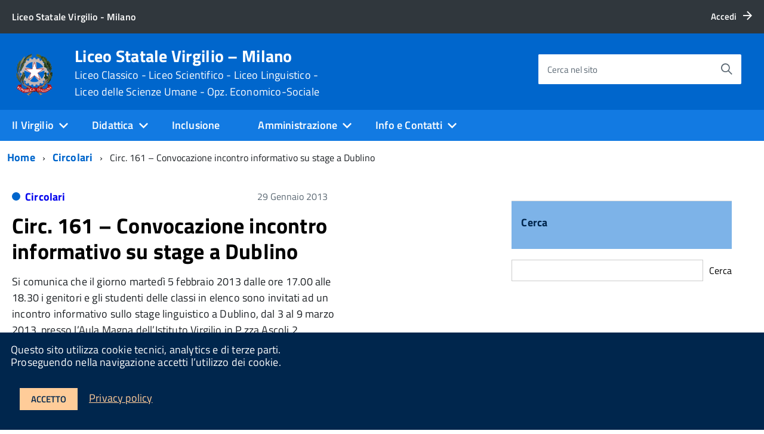

--- FILE ---
content_type: text/html; charset=UTF-8
request_url: https://www.liceovirgiliomilano.edu.it/circ-161-convocazione-incontro-informativo-su-stage-a-dublino/
body_size: 20240
content:
<!DOCTYPE html>
<!--[if IE 8]><html class="no-js ie89 ie8" lang="it"><![endif]-->
<!--[if IE 9]><html class="no-js ie89 ie9" lang="it"><![endif]-->
<!--[if (gte IE 9)|!(IE)]><!-->
<html class="no-js" lang="it">
<!--<![endif]-->

<head>
    <meta charset="utf-8">
    <meta http-equiv="x-ua-compatible" content="ie=edge">
    <meta name="viewport" content="width=device-width, initial-scale=1">

        <meta name="keywords" content="Liceo Virgilio, Liceo Classico, Liceo Scientifico, Liceo Linguistico, Liceo delle Scienze Umane,Liceo Economico-Sociale">
        
        <meta name="description" content="Liceo Virgilio, Liceo Classico, Liceo Scientifico, Liceo Linguistico, Liceo delle Scienze Umane,Liceo Economico-Sociale">
    
            <title>Liceo Statale Virgilio &#8211; Milano &raquo; Circ. 161 &#8211; Convocazione incontro informativo su stage a Dublino</title>
    
    <link media="all" rel="stylesheet" href="https://www.liceovirgiliomilano.edu.it/wp-content/themes/italiawp/webtoolkit/build.css">
    <link media="all" rel="stylesheet" href="https://www.liceovirgiliomilano.edu.it/wp-content/themes/italiawp/inc/magnific-popup/magnific-popup.css">
    <link rel="stylesheet" href="https://www.liceovirgiliomilano.edu.it/wp-content/themes/italiawp-child/style.css">
    <link media="all" rel="stylesheet" href="https://www.liceovirgiliomilano.edu.it/wp-content/themes/italiawp/inc/gutenberg.css">
    
        
    <link rel="icon" type="image/png" href="https://www.liceovirgiliomilano.edu.it/wp-content/uploads/2022/01/cropped-logo-rep-virgilio.png">

    <meta name='robots' content='max-image-preview:large' />
<link rel="alternate" title="oEmbed (JSON)" type="application/json+oembed" href="https://www.liceovirgiliomilano.edu.it/wp-json/oembed/1.0/embed?url=https%3A%2F%2Fwww.liceovirgiliomilano.edu.it%2Fcirc-161-convocazione-incontro-informativo-su-stage-a-dublino%2F" />
<link rel="alternate" title="oEmbed (XML)" type="text/xml+oembed" href="https://www.liceovirgiliomilano.edu.it/wp-json/oembed/1.0/embed?url=https%3A%2F%2Fwww.liceovirgiliomilano.edu.it%2Fcirc-161-convocazione-incontro-informativo-su-stage-a-dublino%2F&#038;format=xml" />
<style id='wp-img-auto-sizes-contain-inline-css' type='text/css'>
img:is([sizes=auto i],[sizes^="auto," i]){contain-intrinsic-size:3000px 1500px}
/*# sourceURL=wp-img-auto-sizes-contain-inline-css */
</style>
<style id='wp-emoji-styles-inline-css' type='text/css'>

	img.wp-smiley, img.emoji {
		display: inline !important;
		border: none !important;
		box-shadow: none !important;
		height: 1em !important;
		width: 1em !important;
		margin: 0 0.07em !important;
		vertical-align: -0.1em !important;
		background: none !important;
		padding: 0 !important;
	}
/*# sourceURL=wp-emoji-styles-inline-css */
</style>
<style id='wp-block-library-inline-css' type='text/css'>
:root{--wp-block-synced-color:#7a00df;--wp-block-synced-color--rgb:122,0,223;--wp-bound-block-color:var(--wp-block-synced-color);--wp-editor-canvas-background:#ddd;--wp-admin-theme-color:#007cba;--wp-admin-theme-color--rgb:0,124,186;--wp-admin-theme-color-darker-10:#006ba1;--wp-admin-theme-color-darker-10--rgb:0,107,160.5;--wp-admin-theme-color-darker-20:#005a87;--wp-admin-theme-color-darker-20--rgb:0,90,135;--wp-admin-border-width-focus:2px}@media (min-resolution:192dpi){:root{--wp-admin-border-width-focus:1.5px}}.wp-element-button{cursor:pointer}:root .has-very-light-gray-background-color{background-color:#eee}:root .has-very-dark-gray-background-color{background-color:#313131}:root .has-very-light-gray-color{color:#eee}:root .has-very-dark-gray-color{color:#313131}:root .has-vivid-green-cyan-to-vivid-cyan-blue-gradient-background{background:linear-gradient(135deg,#00d084,#0693e3)}:root .has-purple-crush-gradient-background{background:linear-gradient(135deg,#34e2e4,#4721fb 50%,#ab1dfe)}:root .has-hazy-dawn-gradient-background{background:linear-gradient(135deg,#faaca8,#dad0ec)}:root .has-subdued-olive-gradient-background{background:linear-gradient(135deg,#fafae1,#67a671)}:root .has-atomic-cream-gradient-background{background:linear-gradient(135deg,#fdd79a,#004a59)}:root .has-nightshade-gradient-background{background:linear-gradient(135deg,#330968,#31cdcf)}:root .has-midnight-gradient-background{background:linear-gradient(135deg,#020381,#2874fc)}:root{--wp--preset--font-size--normal:16px;--wp--preset--font-size--huge:42px}.has-regular-font-size{font-size:1em}.has-larger-font-size{font-size:2.625em}.has-normal-font-size{font-size:var(--wp--preset--font-size--normal)}.has-huge-font-size{font-size:var(--wp--preset--font-size--huge)}.has-text-align-center{text-align:center}.has-text-align-left{text-align:left}.has-text-align-right{text-align:right}.has-fit-text{white-space:nowrap!important}#end-resizable-editor-section{display:none}.aligncenter{clear:both}.items-justified-left{justify-content:flex-start}.items-justified-center{justify-content:center}.items-justified-right{justify-content:flex-end}.items-justified-space-between{justify-content:space-between}.screen-reader-text{border:0;clip-path:inset(50%);height:1px;margin:-1px;overflow:hidden;padding:0;position:absolute;width:1px;word-wrap:normal!important}.screen-reader-text:focus{background-color:#ddd;clip-path:none;color:#444;display:block;font-size:1em;height:auto;left:5px;line-height:normal;padding:15px 23px 14px;text-decoration:none;top:5px;width:auto;z-index:100000}html :where(.has-border-color){border-style:solid}html :where([style*=border-top-color]){border-top-style:solid}html :where([style*=border-right-color]){border-right-style:solid}html :where([style*=border-bottom-color]){border-bottom-style:solid}html :where([style*=border-left-color]){border-left-style:solid}html :where([style*=border-width]){border-style:solid}html :where([style*=border-top-width]){border-top-style:solid}html :where([style*=border-right-width]){border-right-style:solid}html :where([style*=border-bottom-width]){border-bottom-style:solid}html :where([style*=border-left-width]){border-left-style:solid}html :where(img[class*=wp-image-]){height:auto;max-width:100%}:where(figure){margin:0 0 1em}html :where(.is-position-sticky){--wp-admin--admin-bar--position-offset:var(--wp-admin--admin-bar--height,0px)}@media screen and (max-width:600px){html :where(.is-position-sticky){--wp-admin--admin-bar--position-offset:0px}}

/*# sourceURL=wp-block-library-inline-css */
</style><style id='wp-block-search-inline-css' type='text/css'>
.wp-block-search__button{margin-left:10px;word-break:normal}.wp-block-search__button.has-icon{line-height:0}.wp-block-search__button svg{height:1.25em;min-height:24px;min-width:24px;width:1.25em;fill:currentColor;vertical-align:text-bottom}:where(.wp-block-search__button){border:1px solid #ccc;padding:6px 10px}.wp-block-search__inside-wrapper{display:flex;flex:auto;flex-wrap:nowrap;max-width:100%}.wp-block-search__label{width:100%}.wp-block-search.wp-block-search__button-only .wp-block-search__button{box-sizing:border-box;display:flex;flex-shrink:0;justify-content:center;margin-left:0;max-width:100%}.wp-block-search.wp-block-search__button-only .wp-block-search__inside-wrapper{min-width:0!important;transition-property:width}.wp-block-search.wp-block-search__button-only .wp-block-search__input{flex-basis:100%;transition-duration:.3s}.wp-block-search.wp-block-search__button-only.wp-block-search__searchfield-hidden,.wp-block-search.wp-block-search__button-only.wp-block-search__searchfield-hidden .wp-block-search__inside-wrapper{overflow:hidden}.wp-block-search.wp-block-search__button-only.wp-block-search__searchfield-hidden .wp-block-search__input{border-left-width:0!important;border-right-width:0!important;flex-basis:0;flex-grow:0;margin:0;min-width:0!important;padding-left:0!important;padding-right:0!important;width:0!important}:where(.wp-block-search__input){appearance:none;border:1px solid #949494;flex-grow:1;font-family:inherit;font-size:inherit;font-style:inherit;font-weight:inherit;letter-spacing:inherit;line-height:inherit;margin-left:0;margin-right:0;min-width:3rem;padding:8px;text-decoration:unset!important;text-transform:inherit}:where(.wp-block-search__button-inside .wp-block-search__inside-wrapper){background-color:#fff;border:1px solid #949494;box-sizing:border-box;padding:4px}:where(.wp-block-search__button-inside .wp-block-search__inside-wrapper) .wp-block-search__input{border:none;border-radius:0;padding:0 4px}:where(.wp-block-search__button-inside .wp-block-search__inside-wrapper) .wp-block-search__input:focus{outline:none}:where(.wp-block-search__button-inside .wp-block-search__inside-wrapper) :where(.wp-block-search__button){padding:4px 8px}.wp-block-search.aligncenter .wp-block-search__inside-wrapper{margin:auto}.wp-block[data-align=right] .wp-block-search.wp-block-search__button-only .wp-block-search__inside-wrapper{float:right}
/*# sourceURL=https://www.liceovirgiliomilano.edu.it/wp-includes/blocks/search/style.min.css */
</style>
<style id='global-styles-inline-css' type='text/css'>
:root{--wp--preset--aspect-ratio--square: 1;--wp--preset--aspect-ratio--4-3: 4/3;--wp--preset--aspect-ratio--3-4: 3/4;--wp--preset--aspect-ratio--3-2: 3/2;--wp--preset--aspect-ratio--2-3: 2/3;--wp--preset--aspect-ratio--16-9: 16/9;--wp--preset--aspect-ratio--9-16: 9/16;--wp--preset--color--black: #000000;--wp--preset--color--cyan-bluish-gray: #abb8c3;--wp--preset--color--white: #ffffff;--wp--preset--color--pale-pink: #f78da7;--wp--preset--color--vivid-red: #cf2e2e;--wp--preset--color--luminous-vivid-orange: #ff6900;--wp--preset--color--luminous-vivid-amber: #fcb900;--wp--preset--color--light-green-cyan: #7bdcb5;--wp--preset--color--vivid-green-cyan: #00d084;--wp--preset--color--pale-cyan-blue: #8ed1fc;--wp--preset--color--vivid-cyan-blue: #0693e3;--wp--preset--color--vivid-purple: #9b51e0;--wp--preset--color--colore-primario: #0066cc;--wp--preset--color--colore-primario-chiaro: #4799EB;--wp--preset--color--colore-primario-scuro: #00264D;--wp--preset--color--colore-complementare: #FF9933;--wp--preset--gradient--vivid-cyan-blue-to-vivid-purple: linear-gradient(135deg,rgb(6,147,227) 0%,rgb(155,81,224) 100%);--wp--preset--gradient--light-green-cyan-to-vivid-green-cyan: linear-gradient(135deg,rgb(122,220,180) 0%,rgb(0,208,130) 100%);--wp--preset--gradient--luminous-vivid-amber-to-luminous-vivid-orange: linear-gradient(135deg,rgb(252,185,0) 0%,rgb(255,105,0) 100%);--wp--preset--gradient--luminous-vivid-orange-to-vivid-red: linear-gradient(135deg,rgb(255,105,0) 0%,rgb(207,46,46) 100%);--wp--preset--gradient--very-light-gray-to-cyan-bluish-gray: linear-gradient(135deg,rgb(238,238,238) 0%,rgb(169,184,195) 100%);--wp--preset--gradient--cool-to-warm-spectrum: linear-gradient(135deg,rgb(74,234,220) 0%,rgb(151,120,209) 20%,rgb(207,42,186) 40%,rgb(238,44,130) 60%,rgb(251,105,98) 80%,rgb(254,248,76) 100%);--wp--preset--gradient--blush-light-purple: linear-gradient(135deg,rgb(255,206,236) 0%,rgb(152,150,240) 100%);--wp--preset--gradient--blush-bordeaux: linear-gradient(135deg,rgb(254,205,165) 0%,rgb(254,45,45) 50%,rgb(107,0,62) 100%);--wp--preset--gradient--luminous-dusk: linear-gradient(135deg,rgb(255,203,112) 0%,rgb(199,81,192) 50%,rgb(65,88,208) 100%);--wp--preset--gradient--pale-ocean: linear-gradient(135deg,rgb(255,245,203) 0%,rgb(182,227,212) 50%,rgb(51,167,181) 100%);--wp--preset--gradient--electric-grass: linear-gradient(135deg,rgb(202,248,128) 0%,rgb(113,206,126) 100%);--wp--preset--gradient--midnight: linear-gradient(135deg,rgb(2,3,129) 0%,rgb(40,116,252) 100%);--wp--preset--font-size--small: 13px;--wp--preset--font-size--medium: 20px;--wp--preset--font-size--large: 36px;--wp--preset--font-size--x-large: 42px;--wp--preset--spacing--20: 0.44rem;--wp--preset--spacing--30: 0.67rem;--wp--preset--spacing--40: 1rem;--wp--preset--spacing--50: 1.5rem;--wp--preset--spacing--60: 2.25rem;--wp--preset--spacing--70: 3.38rem;--wp--preset--spacing--80: 5.06rem;--wp--preset--shadow--natural: 6px 6px 9px rgba(0, 0, 0, 0.2);--wp--preset--shadow--deep: 12px 12px 50px rgba(0, 0, 0, 0.4);--wp--preset--shadow--sharp: 6px 6px 0px rgba(0, 0, 0, 0.2);--wp--preset--shadow--outlined: 6px 6px 0px -3px rgb(255, 255, 255), 6px 6px rgb(0, 0, 0);--wp--preset--shadow--crisp: 6px 6px 0px rgb(0, 0, 0);}:where(.is-layout-flex){gap: 0.5em;}:where(.is-layout-grid){gap: 0.5em;}body .is-layout-flex{display: flex;}.is-layout-flex{flex-wrap: wrap;align-items: center;}.is-layout-flex > :is(*, div){margin: 0;}body .is-layout-grid{display: grid;}.is-layout-grid > :is(*, div){margin: 0;}:where(.wp-block-columns.is-layout-flex){gap: 2em;}:where(.wp-block-columns.is-layout-grid){gap: 2em;}:where(.wp-block-post-template.is-layout-flex){gap: 1.25em;}:where(.wp-block-post-template.is-layout-grid){gap: 1.25em;}.has-black-color{color: var(--wp--preset--color--black) !important;}.has-cyan-bluish-gray-color{color: var(--wp--preset--color--cyan-bluish-gray) !important;}.has-white-color{color: var(--wp--preset--color--white) !important;}.has-pale-pink-color{color: var(--wp--preset--color--pale-pink) !important;}.has-vivid-red-color{color: var(--wp--preset--color--vivid-red) !important;}.has-luminous-vivid-orange-color{color: var(--wp--preset--color--luminous-vivid-orange) !important;}.has-luminous-vivid-amber-color{color: var(--wp--preset--color--luminous-vivid-amber) !important;}.has-light-green-cyan-color{color: var(--wp--preset--color--light-green-cyan) !important;}.has-vivid-green-cyan-color{color: var(--wp--preset--color--vivid-green-cyan) !important;}.has-pale-cyan-blue-color{color: var(--wp--preset--color--pale-cyan-blue) !important;}.has-vivid-cyan-blue-color{color: var(--wp--preset--color--vivid-cyan-blue) !important;}.has-vivid-purple-color{color: var(--wp--preset--color--vivid-purple) !important;}.has-black-background-color{background-color: var(--wp--preset--color--black) !important;}.has-cyan-bluish-gray-background-color{background-color: var(--wp--preset--color--cyan-bluish-gray) !important;}.has-white-background-color{background-color: var(--wp--preset--color--white) !important;}.has-pale-pink-background-color{background-color: var(--wp--preset--color--pale-pink) !important;}.has-vivid-red-background-color{background-color: var(--wp--preset--color--vivid-red) !important;}.has-luminous-vivid-orange-background-color{background-color: var(--wp--preset--color--luminous-vivid-orange) !important;}.has-luminous-vivid-amber-background-color{background-color: var(--wp--preset--color--luminous-vivid-amber) !important;}.has-light-green-cyan-background-color{background-color: var(--wp--preset--color--light-green-cyan) !important;}.has-vivid-green-cyan-background-color{background-color: var(--wp--preset--color--vivid-green-cyan) !important;}.has-pale-cyan-blue-background-color{background-color: var(--wp--preset--color--pale-cyan-blue) !important;}.has-vivid-cyan-blue-background-color{background-color: var(--wp--preset--color--vivid-cyan-blue) !important;}.has-vivid-purple-background-color{background-color: var(--wp--preset--color--vivid-purple) !important;}.has-black-border-color{border-color: var(--wp--preset--color--black) !important;}.has-cyan-bluish-gray-border-color{border-color: var(--wp--preset--color--cyan-bluish-gray) !important;}.has-white-border-color{border-color: var(--wp--preset--color--white) !important;}.has-pale-pink-border-color{border-color: var(--wp--preset--color--pale-pink) !important;}.has-vivid-red-border-color{border-color: var(--wp--preset--color--vivid-red) !important;}.has-luminous-vivid-orange-border-color{border-color: var(--wp--preset--color--luminous-vivid-orange) !important;}.has-luminous-vivid-amber-border-color{border-color: var(--wp--preset--color--luminous-vivid-amber) !important;}.has-light-green-cyan-border-color{border-color: var(--wp--preset--color--light-green-cyan) !important;}.has-vivid-green-cyan-border-color{border-color: var(--wp--preset--color--vivid-green-cyan) !important;}.has-pale-cyan-blue-border-color{border-color: var(--wp--preset--color--pale-cyan-blue) !important;}.has-vivid-cyan-blue-border-color{border-color: var(--wp--preset--color--vivid-cyan-blue) !important;}.has-vivid-purple-border-color{border-color: var(--wp--preset--color--vivid-purple) !important;}.has-vivid-cyan-blue-to-vivid-purple-gradient-background{background: var(--wp--preset--gradient--vivid-cyan-blue-to-vivid-purple) !important;}.has-light-green-cyan-to-vivid-green-cyan-gradient-background{background: var(--wp--preset--gradient--light-green-cyan-to-vivid-green-cyan) !important;}.has-luminous-vivid-amber-to-luminous-vivid-orange-gradient-background{background: var(--wp--preset--gradient--luminous-vivid-amber-to-luminous-vivid-orange) !important;}.has-luminous-vivid-orange-to-vivid-red-gradient-background{background: var(--wp--preset--gradient--luminous-vivid-orange-to-vivid-red) !important;}.has-very-light-gray-to-cyan-bluish-gray-gradient-background{background: var(--wp--preset--gradient--very-light-gray-to-cyan-bluish-gray) !important;}.has-cool-to-warm-spectrum-gradient-background{background: var(--wp--preset--gradient--cool-to-warm-spectrum) !important;}.has-blush-light-purple-gradient-background{background: var(--wp--preset--gradient--blush-light-purple) !important;}.has-blush-bordeaux-gradient-background{background: var(--wp--preset--gradient--blush-bordeaux) !important;}.has-luminous-dusk-gradient-background{background: var(--wp--preset--gradient--luminous-dusk) !important;}.has-pale-ocean-gradient-background{background: var(--wp--preset--gradient--pale-ocean) !important;}.has-electric-grass-gradient-background{background: var(--wp--preset--gradient--electric-grass) !important;}.has-midnight-gradient-background{background: var(--wp--preset--gradient--midnight) !important;}.has-small-font-size{font-size: var(--wp--preset--font-size--small) !important;}.has-medium-font-size{font-size: var(--wp--preset--font-size--medium) !important;}.has-large-font-size{font-size: var(--wp--preset--font-size--large) !important;}.has-x-large-font-size{font-size: var(--wp--preset--font-size--x-large) !important;}
/*# sourceURL=global-styles-inline-css */
</style>

<style id='classic-theme-styles-inline-css' type='text/css'>
/*! This file is auto-generated */
.wp-block-button__link{color:#fff;background-color:#32373c;border-radius:9999px;box-shadow:none;text-decoration:none;padding:calc(.667em + 2px) calc(1.333em + 2px);font-size:1.125em}.wp-block-file__button{background:#32373c;color:#fff;text-decoration:none}
/*# sourceURL=/wp-includes/css/classic-themes.min.css */
</style>
<link rel='stylesheet' id='awsm-ead-public-css' href='https://www.liceovirgiliomilano.edu.it/wp-content/plugins/embed-any-document/css/embed-public.min.css?ver=2.7.6' type='text/css' media='all' />
<link rel='stylesheet' id='parent-style-css' href='https://www.liceovirgiliomilano.edu.it/wp-content/themes/italiawp/style.css?ver=6.9' type='text/css' media='all' />
<link rel='stylesheet' id='italiawp_adjustments_css-css' href='https://www.liceovirgiliomilano.edu.it/wp-content/themes/italiawp/inc/adjustments.css?ver=6.9' type='text/css' media='all' />
<script type="text/javascript">
            window._nslDOMReady = function (callback) {
                if ( document.readyState === "complete" || document.readyState === "interactive" ) {
                    callback();
                } else {
                    document.addEventListener( "DOMContentLoaded", callback );
                }
            };
            </script><script type="text/javascript" src="https://www.liceovirgiliomilano.edu.it/wp-includes/js/jquery/jquery.min.js?ver=3.7.1" id="jquery-core-js"></script>
<script type="text/javascript" src="https://www.liceovirgiliomilano.edu.it/wp-includes/js/jquery/jquery-migrate.min.js?ver=3.4.1" id="jquery-migrate-js"></script>
<link rel="https://api.w.org/" href="https://www.liceovirgiliomilano.edu.it/wp-json/" /><link rel="alternate" title="JSON" type="application/json" href="https://www.liceovirgiliomilano.edu.it/wp-json/wp/v2/posts/3886" /><link rel="EditURI" type="application/rsd+xml" title="RSD" href="https://www.liceovirgiliomilano.edu.it/xmlrpc.php?rsd" />
<meta name="generator" content="WordPress 6.9" />
<link rel="canonical" href="https://www.liceovirgiliomilano.edu.it/circ-161-convocazione-incontro-informativo-su-stage-a-dublino/" />
<link rel='shortlink' href='https://www.liceovirgiliomilano.edu.it/?p=3886' />
<meta name="generator" content="Powered by WPBakery Page Builder - drag and drop page builder for WordPress."/>
<link rel="icon" href="https://www.liceovirgiliomilano.edu.it/wp-content/uploads/2022/01/cropped-cropped-logo-rep-virgilio-32x32.png" sizes="32x32" />
<link rel="icon" href="https://www.liceovirgiliomilano.edu.it/wp-content/uploads/2022/01/cropped-cropped-logo-rep-virgilio-192x192.png" sizes="192x192" />
<link rel="apple-touch-icon" href="https://www.liceovirgiliomilano.edu.it/wp-content/uploads/2022/01/cropped-cropped-logo-rep-virgilio-180x180.png" />
<meta name="msapplication-TileImage" content="https://www.liceovirgiliomilano.edu.it/wp-content/uploads/2022/01/cropped-cropped-logo-rep-virgilio-270x270.png" />
<style>.u-color-black{color:#000 !important}
.u-background-black{background-color:#000 !important}
.u-color-white,.Bullets>li:before,.Footer,.Footer-blockTitle,.Footer-subTitle,.Form-input.Form-input:focus+[role=tooltip],.Linklist-link.Linklist-link--lev1,.Linklist-link.Linklist-link--lev1:hover,.Megamenu--default .Megamenu-item>a,.ScrollTop,.ScrollTop-icon,.Share-reveal>a>span,.Share-revealIcon,.Share>ul>li,.Share>ul>li>a,.Spid-button,.Footer-block li,.Footer-subBlock{color:#fff !important}
.u-background-white,.Megamenu--default .Megamenu-subnav,.Skiplinks>li>a,.Spid-menu{background-color:#fff !important}
.u-color-grey-10,.Footer-block address{color:#f5f5f0 !important}
.u-background-grey-10,.Spid-idp:hover{background-color:#f5f5f0 !important}
.u-color-grey-15{color:#f6f9fc !important}
.u-background-grey-15{background-color:#f6f9fc !important}
.u-color-grey-20{color:#eee !important}
.u-background-grey-20,.Hero-content,.Share-reveal,.Share-revealIcon.is-open,.Treeview--default li[aria-expanded=true] li a,.Treeview--default li[aria-expanded=true] li a:hover{background-color:#eee !important}
.u-color-grey-30,.Accordion--default .Accordion-header,.Accordion--plus .Accordion-header,.Linklist,.Linklist li,.Timeline{color:#ddd !important}
.u-background-grey-30,.Treeview--default li[aria-expanded=true] li li a,.Treeview--default li[aria-expanded=true] li li a:hover{background-color:#ddd !important}
.Accordion--default .Accordion-header,.Accordion--plus .Accordion-header,.Footer-block li,.Footer-links,.Footer-subBlock,.Leads-link,.Linklist li,.u-border-top-xxs{border-color:#ddd !important}
.u-color-grey-40,.Megamenu--default .Megamenu-subnavGroup{color:#a5abb0 !important}
.u-background-grey-40{background-color:#a5abb0 !important}
.u-color-grey-50,.Megamenu--default .Megamenu-subnavGroup>li,.Share-revealText{color:#5a6772 !important}
.u-background-grey-50{background-color:#5a6772 !important}
.u-color-grey-60{color:#444e57 !important}
.u-background-grey-60{background-color:#444e57 !important}
.u-color-grey-80,.Megamenu--default .Megamenu-subnavGroup>li>ul>li>ul>li>a,.Megamenu--default .Megamenu-subnavGroup>li>ul>li a{color:#30373d !important}
.u-background-grey-80,.Form-input.Form-input:focus+[role=tooltip],.Header-banner{background-color:#30373d !important}
.u-color-grey-90{color:#1c2024 !important}
.u-background-grey-90{background-color:#1c2024 !important}
.u-color-teal-30{color:#00c5ca !important}
.u-background-teal-30{background-color:#00c5ca !important}
.u-color-teal-50{color:#65dcdf !important}
.u-background-teal-50{background-color:#65dcdf !important}
.u-color-teal-70{color:#004a4d !important}
.u-background-teal-70{background-color:#004a4d !important}
.u-color-5{color:#D9E6F2 !important}
.u-background-5,.Accordion--default .Accordion-header:hover,.Accordion--plus .Accordion-header:hover,.Linklist a:hover{background-color:#D9E6F2 !important}
.u-color-10{color:#ADCCEB !important}
.u-background-10,.Linklist-link.Linklist-link--lev3{background-color:#ADCCEB !important}
.u-color-20,.Footer a{color:#7DB3E8 !important}
.u-background-20,.Linklist-link.Linklist-link--lev2,.Linklist-link.Linklist-link--lev2:hover,.Footer-socialIcons [class*=Icon-],.Footer-socialIcons [class^=Icon-],#wp-calendar a{background-color:#7DB3E8 !important}
.u-color-30,.has-colore-primario-chiaro-color{color:#4799EB !important}
.u-background-30,.has-colore-primario-chiaro-background-color{background-color:#4799EB !important}
.u-color-40,.Header-owner{color:#127AE2 !important}
.u-background-40,.Megamenu--default{background-color:#127AE2 !important}
.u-color-50,.Accordion--default .Accordion-link,.Accordion--plus .Accordion-link,.ErrorPage-subtitle,.ErrorPage-title,.Header-language-other a,.Linklist-link,.Linklist a,.Share-revealIcon.is-open,.Skiplinks>li>a,.Header-socialIcons [class*=" Icon-"],.Header-socialIcons [class^=Icon-],.has-colore-primario-color{color:#0066cc !important}
.u-background-50,.Header-navbar,.Bullets>li:before,.Share-revealIcon,.Share>ul>li,.Header-searchTrigger button,.has-colore-primario-background-color{background-color:#0066cc !important}
.u-color-60,.Header-banner{color:#0059B3 !important}
.u-background-60{background-color:#0059B3 !important}
.u-color-70{color:#004D99 !important}
.u-background-70{background-color:#004D99 !important}
.u-color-80,.Button--info{color:#004080 !important}
.u-background-80{background-color:#004080 !important}
.Button--info.is-pressed,.Button--info:active{background-color:#004080 !important;border-color:#000 !important;color:#fff !important}
.u-color-90{color:#003366 !important}
.u-background-90,.Linklist-link.Linklist-link--lev1,.Linklist-link.Linklist-link--lev1:hover{background-color:#003366 !important}
.u-color-95,.Linklist-link.Linklist-link--lev2,.Linklist-link.Linklist-link--lev2:hover,.Linklist-link.Linklist-link--lev3,.Linklist a:hover,.Megamenu--default .Megamenu-subnavGroup>li>a,.Treeview--default li[aria-expanded=true] li a,.Treeview--default li[aria-expanded=true] li a:hover,.Treeview--default li[aria-expanded=true] li li a,.Treeview--default li[aria-expanded=true] li li a:hover,#wp-calendar a,.Footer-socialIcons [class*=Icon-],.Footer-socialIcons [class^=Icon-],.Button--default,.has-colore-primario-scuro-color{color:#00264D !important}
.u-background-95,.ScrollTop,.mfp-bg,mfp-img,.Footer .Form-input:not(.is-disabled),.Footer .Form-input:not(:disabled),.has-colore-primario-scuro-background-color{background-color:#00264D !important}
.u-backround-none{background-color:transparent !important}
.u-color-compl,.has-colore-complementare-color{color:#FF9933 !important}
.u-background-compl,.has-colore-complementare-background-color{background-color:#FF9933 !important}
.u-background-compl-5{background-color:#F5F2F0 !important}
.u-color-compl-5{color:#F5F2F0 !important}
.u-color-compl-10{color:#EDE6DE !important}
.u-background-compl-10{background-color:#EDE6DE !important}
.u-color-compl-80{color:#CC6600 !important}
.u-background-compl-80,.u-background-compl-80 a:not(.Button--info){background-color:#CC6600 !important}
.CookieBar a,.section-gallery a,.owl-prev,.owl-next,figure figcaption > p:first-of-type{color:#FFCC99 !important}
.Button--default{border-color:#FFCC99 !important}
.Button--default{background-color:#FFCC99 !important}</style><style type="text/css">div.nsl-container[data-align="left"] {
    text-align: left;
}

div.nsl-container[data-align="center"] {
    text-align: center;
}

div.nsl-container[data-align="right"] {
    text-align: right;
}


div.nsl-container div.nsl-container-buttons a[data-plugin="nsl"] {
    text-decoration: none;
    box-shadow: none;
    border: 0;
}

div.nsl-container .nsl-container-buttons {
    display: flex;
    padding: 5px 0;
}

div.nsl-container.nsl-container-block .nsl-container-buttons {
    display: inline-grid;
    grid-template-columns: minmax(145px, auto);
}

div.nsl-container-block-fullwidth .nsl-container-buttons {
    flex-flow: column;
    align-items: center;
}

div.nsl-container-block-fullwidth .nsl-container-buttons a,
div.nsl-container-block .nsl-container-buttons a {
    flex: 1 1 auto;
    display: block;
    margin: 5px 0;
    width: 100%;
}

div.nsl-container-inline {
    margin: -5px;
    text-align: left;
}

div.nsl-container-inline .nsl-container-buttons {
    justify-content: center;
    flex-wrap: wrap;
}

div.nsl-container-inline .nsl-container-buttons a {
    margin: 5px;
    display: inline-block;
}

div.nsl-container-grid .nsl-container-buttons {
    flex-flow: row;
    align-items: center;
    flex-wrap: wrap;
}

div.nsl-container-grid .nsl-container-buttons a {
    flex: 1 1 auto;
    display: block;
    margin: 5px;
    max-width: 280px;
    width: 100%;
}

@media only screen and (min-width: 650px) {
    div.nsl-container-grid .nsl-container-buttons a {
        width: auto;
    }
}

div.nsl-container .nsl-button {
    cursor: pointer;
    vertical-align: top;
    border-radius: 4px;
}

div.nsl-container .nsl-button-default {
    color: #fff;
    display: flex;
}

div.nsl-container .nsl-button-icon {
    display: inline-block;
}

div.nsl-container .nsl-button-svg-container {
    flex: 0 0 auto;
    padding: 8px;
    display: flex;
    align-items: center;
}

div.nsl-container svg {
    height: 24px;
    width: 24px;
    vertical-align: top;
}

div.nsl-container .nsl-button-default div.nsl-button-label-container {
    margin: 0 24px 0 12px;
    padding: 10px 0;
    font-family: Helvetica, Arial, sans-serif;
    font-size: 16px;
    line-height: 20px;
    letter-spacing: .25px;
    overflow: hidden;
    text-align: center;
    text-overflow: clip;
    white-space: nowrap;
    flex: 1 1 auto;
    -webkit-font-smoothing: antialiased;
    -moz-osx-font-smoothing: grayscale;
    text-transform: none;
    display: inline-block;
}

div.nsl-container .nsl-button-google[data-skin="dark"] .nsl-button-svg-container {
    margin: 1px;
    padding: 7px;
    border-radius: 3px;
    background: #fff;
}

div.nsl-container .nsl-button-google[data-skin="light"] {
    border-radius: 1px;
    box-shadow: 0 1px 5px 0 rgba(0, 0, 0, .25);
    color: RGBA(0, 0, 0, 0.54);
}

div.nsl-container .nsl-button-apple .nsl-button-svg-container {
    padding: 0 6px;
}

div.nsl-container .nsl-button-apple .nsl-button-svg-container svg {
    height: 40px;
    width: auto;
}

div.nsl-container .nsl-button-apple[data-skin="light"] {
    color: #000;
    box-shadow: 0 0 0 1px #000;
}

div.nsl-container .nsl-button-facebook[data-skin="white"] {
    color: #000;
    box-shadow: inset 0 0 0 1px #000;
}

div.nsl-container .nsl-button-facebook[data-skin="light"] {
    color: #1877F2;
    box-shadow: inset 0 0 0 1px #1877F2;
}

div.nsl-container .nsl-button-spotify[data-skin="white"] {
    color: #191414;
    box-shadow: inset 0 0 0 1px #191414;
}

div.nsl-container .nsl-button-apple div.nsl-button-label-container {
    font-size: 17px;
    font-family: -apple-system, BlinkMacSystemFont, "Segoe UI", Roboto, Helvetica, Arial, sans-serif, "Apple Color Emoji", "Segoe UI Emoji", "Segoe UI Symbol";
}

div.nsl-container .nsl-button-slack div.nsl-button-label-container {
    font-size: 17px;
    font-family: -apple-system, BlinkMacSystemFont, "Segoe UI", Roboto, Helvetica, Arial, sans-serif, "Apple Color Emoji", "Segoe UI Emoji", "Segoe UI Symbol";
}

div.nsl-container .nsl-button-slack[data-skin="light"] {
    color: #000000;
    box-shadow: inset 0 0 0 1px #DDDDDD;
}

div.nsl-container .nsl-button-tiktok[data-skin="light"] {
    color: #161823;
    box-shadow: 0 0 0 1px rgba(22, 24, 35, 0.12);
}


div.nsl-container .nsl-button-kakao {
    color: rgba(0, 0, 0, 0.85);
}

.nsl-clear {
    clear: both;
}

.nsl-container {
    clear: both;
}

.nsl-disabled-provider .nsl-button {
    filter: grayscale(1);
    opacity: 0.8;
}

/*Button align start*/

div.nsl-container-inline[data-align="left"] .nsl-container-buttons {
    justify-content: flex-start;
}

div.nsl-container-inline[data-align="center"] .nsl-container-buttons {
    justify-content: center;
}

div.nsl-container-inline[data-align="right"] .nsl-container-buttons {
    justify-content: flex-end;
}


div.nsl-container-grid[data-align="left"] .nsl-container-buttons {
    justify-content: flex-start;
}

div.nsl-container-grid[data-align="center"] .nsl-container-buttons {
    justify-content: center;
}

div.nsl-container-grid[data-align="right"] .nsl-container-buttons {
    justify-content: flex-end;
}

div.nsl-container-grid[data-align="space-around"] .nsl-container-buttons {
    justify-content: space-around;
}

div.nsl-container-grid[data-align="space-between"] .nsl-container-buttons {
    justify-content: space-between;
}

/* Button align end*/

/* Redirect */

#nsl-redirect-overlay {
    display: flex;
    flex-direction: column;
    justify-content: center;
    align-items: center;
    position: fixed;
    z-index: 1000000;
    left: 0;
    top: 0;
    width: 100%;
    height: 100%;
    backdrop-filter: blur(1px);
    background-color: RGBA(0, 0, 0, .32);;
}

#nsl-redirect-overlay-container {
    display: flex;
    flex-direction: column;
    justify-content: center;
    align-items: center;
    background-color: white;
    padding: 30px;
    border-radius: 10px;
}

#nsl-redirect-overlay-spinner {
    content: '';
    display: block;
    margin: 20px;
    border: 9px solid RGBA(0, 0, 0, .6);
    border-top: 9px solid #fff;
    border-radius: 50%;
    box-shadow: inset 0 0 0 1px RGBA(0, 0, 0, .6), 0 0 0 1px RGBA(0, 0, 0, .6);
    width: 40px;
    height: 40px;
    animation: nsl-loader-spin 2s linear infinite;
}

@keyframes nsl-loader-spin {
    0% {
        transform: rotate(0deg)
    }
    to {
        transform: rotate(360deg)
    }
}

#nsl-redirect-overlay-title {
    font-family: -apple-system, BlinkMacSystemFont, "Segoe UI", Roboto, Oxygen-Sans, Ubuntu, Cantarell, "Helvetica Neue", sans-serif;
    font-size: 18px;
    font-weight: bold;
    color: #3C434A;
}

#nsl-redirect-overlay-text {
    font-family: -apple-system, BlinkMacSystemFont, "Segoe UI", Roboto, Oxygen-Sans, Ubuntu, Cantarell, "Helvetica Neue", sans-serif;
    text-align: center;
    font-size: 14px;
    color: #3C434A;
}

/* Redirect END*/</style><style type="text/css">/* Notice fallback */
#nsl-notices-fallback {
    position: fixed;
    right: 10px;
    top: 10px;
    z-index: 10000;
}

.admin-bar #nsl-notices-fallback {
    top: 42px;
}

#nsl-notices-fallback > div {
    position: relative;
    background: #fff;
    border-left: 4px solid #fff;
    box-shadow: 0 1px 1px 0 rgba(0, 0, 0, .1);
    margin: 5px 15px 2px;
    padding: 1px 20px;
}

#nsl-notices-fallback > div.error {
    display: block;
    border-left-color: #dc3232;
}

#nsl-notices-fallback > div.updated {
    display: block;
    border-left-color: #46b450;
}

#nsl-notices-fallback p {
    margin: .5em 0;
    padding: 2px;
}

#nsl-notices-fallback > div:after {
    position: absolute;
    right: 5px;
    top: 5px;
    content: '\00d7';
    display: block;
    height: 16px;
    width: 16px;
    line-height: 16px;
    text-align: center;
    font-size: 20px;
    cursor: pointer;
}</style>		<style type="text/css" id="wp-custom-css">
			/*.card-news img {display:none;}*/


/*.nascondo anteprima testo articoli/circolari*/
.vc_gitem-post-data-source-post_excerpt {
display: none;
}


/*.nascondo immagine in evidenza all'interno dell'evento*/

.tribe-events-event-image img {
display: none;
}


/*quando il testo del bottone è troppo lungo e non voglio mandarlo a capo*/
#testolungo a {font-size:19.3px!important;line-height: 32px;}


/*immagine di copertina più bassa in home*/
.Hero {
height: 22em;
}

/*nascondo momentaneamente i social sopra barra di ricerca in home*/
.Header-social {
display: none!important;
}


.vc_btn3-container.vc_btn3-center .vc_btn3-block.vc_btn3-size-md {
font-size: 17px;

}


.bottoneservizi .vc_general 

{
    font-size:21px;
    
width:100%;
    
}


.bottoneservizismall .vc_general 

{
    font-size:21px;
    
width:100%;
    
}


.vc_btn3.vc_btn3-size-md {

padding-top: 8px;
padding-bottom: 8px;

}

.Hero-content {display:none;}


.titolocircolari {
    
    font-weight:bold;
}

rowdata.vc_gitem_row

{max-hight:50px;}


.bacheca
{
    font-size:18px;

    
}




 li#menu-item-28078:before{
	 
  cursor: default!important;
	pointer-events: none;
	text-decoration:none!important;
}


.u-borderShadow-xxs {
box-shadow:none;
}

.contenitoreConOmbra figure img{
box-shadow: 0 1px 2px 0 rgba(50,50,50,.35)!important;
}


b, strong {
font-weight: bold;
}


h1.Header-titleLink{
max-width: 450px;
}

.Footer-logo{
max-width: 10%;
}

small {
font-size: 70%;
}

.Linklist-link--lev2
{margin-bottom:5%;}

#cookie-bar, .CookieBar {display:none}


.u-background-compl-10 {
background-color: #ede6de !important;
}

.Header-logo, .Header-logo svg {
max-width: 85px;
}

figcaption
{display:none}




 .notizieimage figure .u-padding-all-s 
{ max-height: 200px;}

figure .u-padding-all-s 
{ padding:0!important;}

.u-background-grey-60
{
border: none;
background: none!important;
padding: 0!important;
}


.Footer-blockTitle {display:none}

.Megamenu--default .Megamenu-subnavGroup>li>a {font-size:17px!important;}

figure .u-padding-all-s {
	    margin-block-end: 0;
}








		</style>
		<noscript><style> .wpb_animate_when_almost_visible { opacity: 1; }</style></noscript>
    <!-- HTML5shim per Explorer 8 -->
    <script src="https://www.liceovirgiliomilano.edu.it/wp-content/themes/italiawp/webtoolkit/modernizr.js"></script>
    
    <script src="https://www.liceovirgiliomilano.edu.it/wp-content/themes/italiawp/webtoolkit/jquery.min.js"></script>
    <script src="https://www.liceovirgiliomilano.edu.it/wp-content/themes/italiawp/inc/magnific-popup/jquery.magnific-popup.min.js"></script>
</head>

<body class="t-Pac">

    <div id="cookie-bar" class="CookieBar js-CookieBar u-background-95 u-padding-r-all" aria-hidden="true">
        <p class="u-color-white u-text-r-xs u-lineHeight-m u-padding-r-bottom">Questo sito utilizza cookie tecnici, analytics e di terze parti.
            <br>Proseguendo nella navigazione accetti l’utilizzo dei cookie.<br>
        </p>
        <p>
            <button class="Button Button--default u-text-r-xxs js-cookieBarAccept u-inlineBlock u-margin-r-all">Accetto</button>
            <a href="https://www.liceovirgiliomilano.edu.it/privacy/" class="u-text-r-xs">Privacy policy</a>
        </p>
    </div>

    <ul class="Skiplinks js-fr-bypasslinks u-hiddenPrint">
    <li><a href="#main">Vai al contenuto</a></li>
    <li><a class="js-fr-offcanvas-open" href="#menu"
           aria-controls="menu" aria-label="accedi al menu" title="accedi al menu">Vai alla navigazione del sito</a></li>
</ul>

<header class="Header u-hiddenPrint">    

    <div class="Header-banner">
        <div class="Header-owner Headroom-hideme ">

                <a href=""><span>Liceo Statale Virgilio - Milano</span></a>
    
                <div class="Header-languages ">
                <a href="https://www.liceovirgiliomilano.edu.it/wp-admin/" class="Header-language u-border-none u-zindex-max u-inlineBlock">
                    <span class="">Accedi</span>
                    <span class="Icon Icon-arrow-right u-padding-left-xs"></span>
                </a>
            </div>
    
        </div>
    </div>

    <div class="Header-navbar ">
        <div class="u-layout-wide Grid Grid--alignMiddle u-layoutCenter">
            <div class="Header-logo Grid-cell" aria-hidden="true">
                <a href="https://www.liceovirgiliomilano.edu.it/" tabindex="-1">
                                    <img class="custom-logo" alt="Liceo Statale Virgilio &#8211; Milano" itemprop="logo" src="https://www.liceovirgiliomilano.edu.it/wp-content/uploads/2022/01/cropped-logo-rep-virgilio.png">
                </a>
            </div>

            <div class="Header-title Grid-cell">
                <h1 class="Header-titleLink">
                    <a href="https://www.liceovirgiliomilano.edu.it/" rel="home">
                    Liceo Statale Virgilio &#8211; Milano                            <br>
                            <small>Liceo Classico - Liceo Scientifico - Liceo Linguistico - Liceo delle Scienze Umane - Opz. Economico-Sociale</small>
                                        </a>
                </h1>
            </div>

            <div class="Header-searchTrigger Grid-cell">
                <button aria-controls="header-search" class="js-Header-search-trigger Icon Icon-search "
                        title="attiva il form di ricerca" aria-label="attiva il form di ricerca" aria-hidden="false">
                </button>
                <button aria-controls="header-search" class="js-Header-search-trigger Icon Icon-close u-hidden "
                        title="disattiva il form di ricerca" aria-label="disattiva il form di ricerca" aria-hidden="true">
                </button>
            </div>

            <div class="Header-utils Grid-cell">
                <div class="Header-social Headroom-hideme">
                    
                    <p>Seguici su</p>
                    <ul class="Header-socialIcons">
                                            <li><a target="_blank" title="Facebook" href="#"><span class="Icon-facebook"></span><span class="u-hiddenVisually">Facebook</span></a></li>
                                                                                    <li><a target="_blank" title="YouTube" href="#"><span class="Icon-youtube"></span><span class="u-hiddenVisually">Youtube</span></a></li>
                                                                <li><a target="_blank" title="Instagram" href="#"><span class="Icon-instagram"></span><span class="u-hiddenVisually">Instagram</span></a></li>
                                        </ul>

                                    </div>

            

<div class="Header-search italiawp-search" id="header-search">
    <form class="Form" method="get" id="searchform" action="https://www.liceovirgiliomilano.edu.it/">
        <div class="Form-field Form-field--withPlaceholder Grid u-background-white u-color-grey-30 u-borderRadius-s" role="search">
            <input class="Form-input Form-input--ultraLean Grid-cell u-sizeFill u-text-r-s u-color-black u-text-r-xs u-borderRadius-s"
                   type="text" name="s" id="s" required>
            <label class="Form-label u-color-grey-50 u-text-r-xxs" for="s">Cerca nel sito</label>
            <button class="Grid-cell u-sizeFit Icon-search Icon--rotated u-color-grey-50 u-padding-all-s u-textWeight-700"
                    name="submit" id="searchsubmit" title="Avvia la ricerca" aria-label="Avvia la ricerca">
            </button>
        </div>
    </form>
</div>
				
			
				

            </div>

            <div class="Header-toggle Grid-cell">

				
                <a class="Hamburger-toggleContainer js-fr-offcanvas-open u-nojsDisplayInlineBlock u-lg-hidden u-md-hidden" href="#menu"
                   aria-controls="menu" aria-label="accedi al menu" title="accedi al menu">
                    <span class="Hamburger-toggle" role="presentation"></span>
                    <span class="Header-toggleText" role="presentation">Menu</span>
                </a>
            </div>
	

        </div>
    </div>

    <div class="Headroom-hideme u-textCenter u-hidden u-sm-hidden u-md-block u-lg-block">
        <nav class="Megamenu Megamenu--default js-megamenu " data-rel=".Offcanvas .Treeview"></nav>
    </div>

</header>

<section class="Offcanvas Offcanvas--right Offcanvas--modal js-fr-offcanvas u-jsVisibilityHidden u-nojsDisplayNone u-hiddenPrint" id="menu">
    <h2 class="u-hiddenVisually">Menu Principale</h2>
    <div class="Offcanvas-content u-background-white">
        <div class="Offcanvas-toggleContainer u-background-70 u-jsHidden">
            <a class="Hamburger-toggleContainer u-block u-color-white u-padding-bottom-xxl u-padding-left-s u-padding-top-xxl js-fr-offcanvas-close"
               aria-controls="menu" aria-label="esci dalla navigazione" title="esci dalla navigazione" href="#">
                <span class="Hamburger-toggle is-active" aria-hidden="true"></span>
            </a>
        </div>
        <nav id="site-navigation" class="main-navigation">
            <div class="menu-main-container"><ul id="primary-menu" class="Linklist Linklist--padded Treeview Treeview--default js-Treeview u-text-r-xs"><li id="menu-item-19" class="menu-item menu-item-type-custom menu-item-object-custom menu-item-has-children menu-item-19"><a href="#">Il Virgilio</a>
<ul class="sub-menu">
	<li id="menu-item-28077" class="menu-item menu-item-type-post_type menu-item-object-page menu-item-28077"><a href="https://www.liceovirgiliomilano.edu.it/la-storia/">La storia</a></li>
	<li id="menu-item-34424" class="menu-item menu-item-type-post_type menu-item-object-page menu-item-has-children menu-item-34424"><a href="https://www.liceovirgiliomilano.edu.it/biblioteca/">Biblioteca</a>
	<ul class="sub-menu">
		<li id="menu-item-34428" class="menu-item menu-item-type-post_type menu-item-object-page menu-item-34428"><a href="https://www.liceovirgiliomilano.edu.it/biblioteca/virgilio-biblioteca-on-line/">Virgilio Biblioteca on line</a></li>
	</ul>
</li>
	<li id="menu-item-28078" class="unclickable menu-item menu-item-type-custom menu-item-object-custom menu-item-has-children menu-item-28078"><a>Organizzazione</a>
	<ul class="sub-menu">
		<li id="menu-item-28200" class="menu-item menu-item-type-post_type menu-item-object-page menu-item-28200"><a href="https://www.liceovirgiliomilano.edu.it/organigramma/">Organigramma</a></li>
		<li id="menu-item-28195" class="menu-item menu-item-type-post_type menu-item-object-page menu-item-28195"><a href="https://www.liceovirgiliomilano.edu.it/organico/">Direzione</a></li>
		<li id="menu-item-28266" class="menu-item menu-item-type-post_type menu-item-object-page menu-item-28266"><a href="https://www.liceovirgiliomilano.edu.it/funzioni-strumentali/">Funzioni strumentali</a></li>
		<li id="menu-item-28267" class="menu-item menu-item-type-post_type menu-item-object-page menu-item-28267"><a href="https://www.liceovirgiliomilano.edu.it/commissioni/">Commissioni</a></li>
		<li id="menu-item-28086" class="menu-item menu-item-type-post_type menu-item-object-page menu-item-28086"><a href="https://www.liceovirgiliomilano.edu.it/coordinatori-e-tutor-di-classe/">Coordinatori di classe e Tutor PCTO a.s. 2025-26</a></li>
		<li id="menu-item-28328" class="menu-item menu-item-type-post_type menu-item-object-page menu-item-28328"><a href="https://www.liceovirgiliomilano.edu.it/orari-di-ricevimento-docenti/">Consigli di classe – Orari ricevimento docenti</a></li>
	</ul>
</li>
	<li id="menu-item-28079" class="menu-item menu-item-type-custom menu-item-object-custom menu-item-has-children menu-item-28079"><a>Regolamenti</a>
	<ul class="sub-menu">
		<li id="menu-item-28090" class="menu-item menu-item-type-post_type menu-item-object-page menu-item-28090"><a href="https://www.liceovirgiliomilano.edu.it/pof-e-regolamento/">Regolamento di Istituto</a></li>
		<li id="menu-item-28182" class="menu-item menu-item-type-post_type menu-item-object-page menu-item-28182"><a href="https://www.liceovirgiliomilano.edu.it/codice-disciplinare/">Codice disciplinare e di comportamento</a></li>
		<li id="menu-item-30955" class="menu-item menu-item-type-post_type menu-item-object-page menu-item-30955"><a href="https://www.liceovirgiliomilano.edu.it/carriera-alias/">Carriera Alias</a></li>
	</ul>
</li>
	<li id="menu-item-28080" class="menu-item menu-item-type-custom menu-item-object-custom menu-item-has-children menu-item-28080"><a href="#">Organi scolastici</a>
	<ul class="sub-menu">
		<li id="menu-item-28089" class="menu-item menu-item-type-post_type menu-item-object-page menu-item-28089"><a href="https://www.liceovirgiliomilano.edu.it/consiglio-di-istituto/">Consiglio di Istituto</a></li>
	</ul>
</li>
	<li id="menu-item-28081" class="menu-item menu-item-type-custom menu-item-object-custom menu-item-has-children menu-item-28081"><a href="#">Documentazione di istituto</a>
	<ul class="sub-menu">
		<li id="menu-item-32957" class="menu-item menu-item-type-post_type menu-item-object-page menu-item-32957"><a href="https://www.liceovirgiliomilano.edu.it/procedure-di-esodo/">Procedure di Esodo</a></li>
		<li id="menu-item-28179" class="menu-item menu-item-type-post_type menu-item-object-page menu-item-28179"><a href="https://www.liceovirgiliomilano.edu.it/ptof-2022-2025/">PTOF – Piano Triennale dell’Offerta Formativa</a></li>
		<li id="menu-item-28099" class="menu-item menu-item-type-custom menu-item-object-custom menu-item-28099"><a href="https://snv.pubblica.istruzione.it/snvservizi/ravpubcomp/MIPM050003">RAV 2022-2025</a></li>
		<li id="menu-item-31925" class="menu-item menu-item-type-post_type menu-item-object-page menu-item-has-children menu-item-31925"><a href="https://www.liceovirgiliomilano.edu.it/pnrr-futura-scuola/">PNRR Futura Scuola</a>
		<ul class="sub-menu">
			<li id="menu-item-31927" class="menu-item menu-item-type-post_type menu-item-object-page menu-item-31927"><a href="https://www.liceovirgiliomilano.edu.it/pnrr-futura-scuola/azione-1/">Azione 1</a></li>
			<li id="menu-item-31926" class="menu-item menu-item-type-post_type menu-item-object-page menu-item-31926"><a href="https://www.liceovirgiliomilano.edu.it/pnrr-futura-scuola/azione-2/">Azione 2</a></li>
			<li id="menu-item-36237" class="menu-item menu-item-type-post_type menu-item-object-page menu-item-36237"><a href="https://www.liceovirgiliomilano.edu.it/pnrr-futura-scuola/animatore-digitale/">Animatore Digitale</a></li>
		</ul>
</li>
		<li id="menu-item-30941" class="menu-item menu-item-type-custom menu-item-object-custom menu-item-30941"><a href="https://snv.pubblica.istruzione.it/rendicontazionesociale/public/downloadzip/MIPM050003/202223">Rendicontazione 2019-2022</a></li>
	</ul>
</li>
</ul>
</li>
<li id="menu-item-20" class="menu-item menu-item-type-custom menu-item-object-custom menu-item-has-children menu-item-20"><a href="#">Didattica</a>
<ul class="sub-menu">
	<li id="menu-item-28101" class="menu-item menu-item-type-custom menu-item-object-custom menu-item-has-children menu-item-28101"><a href="#">Piano di studi</a>
	<ul class="sub-menu">
		<li id="menu-item-28109" class="menu-item menu-item-type-post_type menu-item-object-page menu-item-28109"><a href="https://www.liceovirgiliomilano.edu.it/indirizzi/classico/">Classico</a></li>
		<li id="menu-item-28110" class="menu-item menu-item-type-post_type menu-item-object-page menu-item-28110"><a href="https://www.liceovirgiliomilano.edu.it/indirizzi/scientifico/">Scientifico</a></li>
		<li id="menu-item-28111" class="menu-item menu-item-type-post_type menu-item-object-page menu-item-28111"><a href="https://www.liceovirgiliomilano.edu.it/indirizzi/linguistico/">Linguistico</a></li>
		<li id="menu-item-28113" class="menu-item menu-item-type-post_type menu-item-object-page menu-item-28113"><a href="https://www.liceovirgiliomilano.edu.it/indirizzi/scienzeumane/">Scienze Umane</a></li>
		<li id="menu-item-28112" class="menu-item menu-item-type-post_type menu-item-object-page menu-item-28112"><a href="https://www.liceovirgiliomilano.edu.it/indirizzi/opzione-economico-sociale/">Opzione Economico-Sociale</a></li>
	</ul>
</li>
	<li id="menu-item-37369" class="menu-item menu-item-type-post_type menu-item-object-page menu-item-37369"><a href="https://www.liceovirgiliomilano.edu.it/iscrizioni-classi-prime-a-s-2026-27/">ISCRIZIONI CLASSI PRIME a.s. 2026/27</a></li>
	<li id="menu-item-37376" class="menu-item menu-item-type-post_type menu-item-object-page menu-item-37376"><a href="https://www.liceovirgiliomilano.edu.it/iscrizioni-classi-intermedie-a-s-2024-25/">ISCRIZIONI CLASSI INTERMEDIE A.S. 2024-25</a></li>
	<li id="menu-item-28193" class="menu-item menu-item-type-post_type menu-item-object-page menu-item-28193"><a href="https://www.liceovirgiliomilano.edu.it/trasferimenti-da-altre-scuole/">Trasferimenti da altre scuole a.s. 2025/26</a></li>
	<li id="menu-item-28744" class="menu-item menu-item-type-post_type menu-item-object-page menu-item-28744"><a href="https://www.liceovirgiliomilano.edu.it/passaggi-di-indirizzo-di-studio-studenti-interni-ed-esterni/">Passaggi di indirizzo di studio (studenti interni ed esterni) – a.s. 2025-26</a></li>
	<li id="menu-item-28103" class="menu-item menu-item-type-post_type menu-item-object-page menu-item-28103"><a href="https://www.liceovirgiliomilano.edu.it/calendario-scolastico/">Calendario scolastico</a></li>
	<li id="menu-item-30896" class="menu-item menu-item-type-post_type menu-item-object-page menu-item-30896"><a href="https://www.liceovirgiliomilano.edu.it/orario-lezioni/">Orario lezioni</a></li>
	<li id="menu-item-28327" class="menu-item menu-item-type-post_type menu-item-object-page menu-item-28327"><a href="https://www.liceovirgiliomilano.edu.it/scansione-oraria/">Scansione oraria</a></li>
	<li id="menu-item-28329" class="menu-item menu-item-type-post_type menu-item-object-page menu-item-28329"><a href="https://www.liceovirgiliomilano.edu.it/libri-di-testo/">Libri di testo</a></li>
	<li id="menu-item-29782" class="menu-item menu-item-type-post_type menu-item-object-page menu-item-29782"><a href="https://www.liceovirgiliomilano.edu.it/corsi-di-lingue/">Corsi di lingue</a></li>
	<li id="menu-item-28189" class="menu-item menu-item-type-post_type menu-item-object-page menu-item-28189"><a href="https://www.liceovirgiliomilano.edu.it/legalita-e-cittadinanza-attiva/">Educazione civica e cittadinanza attiva</a></li>
	<li id="menu-item-28191" class="menu-item menu-item-type-post_type menu-item-object-page menu-item-28191"><a href="https://www.liceovirgiliomilano.edu.it/orientamento/">Orientamento in uscita</a></li>
	<li id="menu-item-28190" class="menu-item menu-item-type-post_type menu-item-object-page menu-item-28190"><a href="https://www.liceovirgiliomilano.edu.it/mobilita-studentesca-internazionale-a-s-2019-2020/">Internazionalizzazione</a></li>
	<li id="menu-item-28107" class="menu-item menu-item-type-post_type menu-item-object-page menu-item-28107"><a href="https://www.liceovirgiliomilano.edu.it/alternanza-scuola-lavoro/">P.C.T.O. (ex Alternanza Scuola Lavoro)</a></li>
	<li id="menu-item-28108" class="menu-item menu-item-type-post_type menu-item-object-page menu-item-28108"><a href="https://www.liceovirgiliomilano.edu.it/progetto-salute/">Sportello psicologico per studenti, genitori, insegnanti</a></li>
</ul>
</li>
<li id="menu-item-28192" class="menu-item menu-item-type-post_type menu-item-object-page menu-item-28192"><a href="https://www.liceovirgiliomilano.edu.it/area-inclusione/">Inclusione</a></li>
<li id="menu-item-22" class="menu-item menu-item-type-custom menu-item-object-custom menu-item-has-children menu-item-22"><a href="#">Amministrazione</a>
<ul class="sub-menu">
	<li id="menu-item-28116" class="menu-item menu-item-type-custom menu-item-object-custom menu-item-has-children menu-item-28116"><a href="#">Segreteria</a>
	<ul class="sub-menu">
		<li id="menu-item-28117" class="menu-item menu-item-type-post_type menu-item-object-page menu-item-28117"><a href="https://www.liceovirgiliomilano.edu.it/orario-di-apertura/">Orario di apertura</a></li>
		<li id="menu-item-28118" class="menu-item menu-item-type-post_type menu-item-object-page menu-item-28118"><a href="https://www.liceovirgiliomilano.edu.it/modulistica/">Modulistica</a></li>
		<li id="menu-item-28119" class="menu-item menu-item-type-post_type menu-item-object-page menu-item-28119"><a href="https://www.liceovirgiliomilano.edu.it/richieste-comunicazioni-per-permessi-malattia-ferie-104-docenti/">Richieste/comunicazioni per permessi, malattia, ferie, 104 – docenti</a></li>
		<li id="menu-item-28122" class="menu-item menu-item-type-post_type menu-item-object-page menu-item-28122"><a href="https://www.liceovirgiliomilano.edu.it/graduatorie-di-istituto-2/">Graduatorie di Istituto</a></li>
	</ul>
</li>
	<li id="menu-item-28765" class="menu-item menu-item-type-custom menu-item-object-custom menu-item-28765"><a href="https://www.istruzione.it/pagoinrete/accedere.html">PAGO IN RETE</a></li>
</ul>
</li>
<li id="menu-item-28185" class="menu-item menu-item-type-custom menu-item-object-custom menu-item-has-children menu-item-28185"><a href="#">Info e Contatti</a>
<ul class="sub-menu">
	<li id="menu-item-28076" class="menu-item menu-item-type-post_type menu-item-object-page menu-item-28076"><a href="https://www.liceovirgiliomilano.edu.it/dove-siamo-e-contatti/">Dove siamo e Contatti</a></li>
	<li id="menu-item-28610" class="menu-item menu-item-type-custom menu-item-object-custom menu-item-28610"><a href="https://form.agid.gov.it/view/6cfc14a0-8d5d-11f0-adbb-cf0337094ece">Dichiarazione AGID</a></li>
	<li id="menu-item-28184" class="menu-item menu-item-type-custom menu-item-object-custom menu-item-28184"><a target="_blank" href="https://liceovirgiliomilano.it/webmail/">Webmail</a></li>
</ul>
</li>
</ul></div>        </nav>
    </div>
</section>
    <div id="main" class="site-content">
        
    <div class="u-layout-wide u-layoutCenter u-layout-withGutter u-padding-r-bottom u-padding-r-top"><nav aria-label="sei qui:" role="navigation"><ul class="Breadcrumb"><li class="Breadcrumb-item"><a class="Breadcrumb-link u-color-50" href="https://www.liceovirgiliomilano.edu.it">Home</a></li><li class="Breadcrumb-item"><a class="Breadcrumb-link u-color-50" href="https://www.liceovirgiliomilano.edu.it/category/circolari/">Circolari</a></li><li class="Breadcrumb-item">Circ. 161 &#8211; Convocazione incontro informativo su stage a Dublino</li></div></ul></nav>
    

<div class="u-layout-wide u-layoutCenter u-text-r-l u-padding-r-top u-margin-r-bottom u-layout-r-withGutter">
    <section class="Grid Grid--withGutter">

        <div class="Grid-cell u-md-size8of12 u-lg-size8of12">
            <div class="Grid Grid--fit u-margin-r-bottom">
                <p class="Grid-cell">
                    <span class="Dot u-background-50"></span>
                    <strong><a class="u-textClean u-text-r-xs" href="https://www.liceovirgiliomilano.edu.it/category/circolari/">Circolari</a></strong>
                </p>
                <p class="Grid-cell u-textSecondary">29 Gennaio 2013</p>
            </div>
            <div class="Prose u-layout-prose">
                <h2 class="u-text-h2 u-margin-r-bottom">
                    <a class="u-text-h2 u-textClean u-color-black" href="https://www.liceovirgiliomilano.edu.it/circ-161-convocazione-incontro-informativo-su-stage-a-dublino/">
                        Circ. 161 &#8211; Convocazione incontro informativo su stage a Dublino                    </a>
                </h2>
                <p>Si comunica che il giorno martedì 5 febbraio 2013 dalle ore 17.00 alle 18.30 i genitori e gli studenti delle classi in elenco sono invitati ad un incontro informativo sullo stage linguistico a Dublino, dal 3 al 9 marzo 2013, presso l’Aula Magna dell’Istituto Virgilio in P.zza Ascoli 2.</p>
<p>Saranno presenti le docenti accompagnatrici e il responsabile dell’agenzia. </p>
<p>La referente dello stage</p>
<p>Maria Teresa Pirovano                                                      </p>
<p>La Dirigente Scolastica</p>
<p>Prof. ssa Nicolina Francavilla</p>
                            </div>
        </div>

        <div class="Grid-cell u-sizeFull u-md-size4of12 u-lg-size4of12">
                        
            

<div class="u-sizeFull u-md-size11of12 u-lg-size11of12 italiawp-sidebar">
    <div class="u-margin-r-top"></div><form role="search" method="get" action="https://www.liceovirgiliomilano.edu.it/" class="wp-block-search__button-outside wp-block-search__text-button wp-block-search"    ><label class="wp-block-search__label" for="wp-block-search__input-1" >Cerca</label><div class="wp-block-search__inside-wrapper" ><input class="wp-block-search__input" id="wp-block-search__input-1" placeholder="" value="" type="search" name="s" required /><button aria-label="Cerca" class="wp-block-search__button wp-element-button" type="submit" >Cerca</button></div></form></div>

            
            

    <div class="u-sizeFull u-md-size11of12 u-lg-size11of12">

                
    </div>

        </div>
    
                
    </section>

</div>

<div class="u-layout-wide u-layoutCenter u-text-r-l u-padding-r-top u-margin-r-bottom u-layout-r-withGutter">
    <nav role="navigation" aria-label="Navigazione paginata">
        <ul class="Grid Grid--fit Grid--alignMiddle u-text-r-xxs u-textCenter">
            <li class="Grid-cell u-textCenter">
            <a href="https://www.liceovirgiliomilano.edu.it/circ-160-incontro-con-il-prof-fusaro-classi-terze/" rel="prev"><span class="Icon-chevron-left u-text-r-s" role="presentation"></span><span class="u-hiddenVisually">Pagina precedente</span></a>            </li>
            <li class="Grid-cell u-textCenter">
            <a href="https://www.liceovirgiliomilano.edu.it/circ-162-fotografie-per-il-progetto-insideout/" rel="next"><span class="Icon-chevron-right u-text-r-s" role="presentation"></span><span class="u-hiddenVisually">Pagina successiva</span></a>            </li>
        </ul>
    </nav>
</div>


<div class="u-background-grey-20 u-text-r-xxl u-padding-r-top u-padding-r-bottom section">
    <div class="u-layout-wide u-layoutCenter u-layout-r-withGutter">
        <div class="u-layout-centerContent u-background-grey-20 u-padding-r-bottom">
            <section class="u-layout-wide">

                <h2 class="u-padding-r-bottom u-padding-r-top u-text-r-l">
                    <a class="u-color-50 u-textClean u-text-h3 " href="https://www.liceovirgiliomilano.edu.it/circ-161-convocazione-incontro-informativo-su-stage-a-dublino/">Ultimi articoli</a>
                </h2>

                <div class="Grid Grid--withGutterM">
            

                    <div class="Grid-cell u-md-size1of4 u-lg-size1of4">
                        <div class="u-color-grey-30 u-border-top-xxs u-padding-right-xxl u-padding-r-all">
                            <p class="u-padding-r-bottom">
                                <span class="Dot u-background-70"></span>
                                <a class="u-textClean u-textWeight-700 u-text-r-xs u-color-50" href="https://www.liceovirgiliomilano.edu.it/category/circolari/">Circolari</a>
                                <span class="u-text-r-xxs u-textSecondary u-textWeight-400 u-lineHeight-xl u-cf">27 Gennaio 2026</span>
                            </p>
                            <h3 class="u-padding-r-top u-padding-r-bottom">
                                <a class="u-text-h4 u-textClean u-color-black" href="https://www.liceovirgiliomilano.edu.it/circ-n-144-2026/">
                                    Circ. n. 144 &#8211; Disposizioni di servizio per il personale docente e non docente per i giorni 27 e 28 gennaio 2026                                </a>
                            </h3>
                            <p class="u-lineHeight-l u-text-r-xs u-textSecondary u-padding-r-right">
                                <div class="members-access-error">Non hai il permesso di visualizzare questo contenuto.</div>
                            </p>
                        </div>
                    </div>
            

                    <div class="Grid-cell u-md-size1of4 u-lg-size1of4">
                        <div class="u-color-grey-30 u-border-top-xxs u-padding-right-xxl u-padding-r-all">
                            <p class="u-padding-r-bottom">
                                <span class="Dot u-background-70"></span>
                                <a class="u-textClean u-textWeight-700 u-text-r-xs u-color-50" href="https://www.liceovirgiliomilano.edu.it/category/circolari/">Circolari</a>
                                <span class="u-text-r-xxs u-textSecondary u-textWeight-400 u-lineHeight-xl u-cf">26 Gennaio 2026</span>
                            </p>
                            <h3 class="u-padding-r-top u-padding-r-bottom">
                                <a class="u-text-h4 u-textClean u-color-black" href="https://www.liceovirgiliomilano.edu.it/circ-n-138-bis-riconvocazione-in-autotutela-scrutini-trimestre-2025-26-aggiornamento/">
                                    Circ. n. 138 BIS &#8211; Riconvocazione in autotutela scrutini trimestre 2025-26: aggiornamento                                </a>
                            </h3>
                            <p class="u-lineHeight-l u-text-r-xs u-textSecondary u-padding-r-right">
                                <div class="members-access-error">Non hai il permesso di visualizzare questo contenuto.</div>
                            </p>
                        </div>
                    </div>
            

                    <div class="Grid-cell u-md-size1of4 u-lg-size1of4">
                        <div class="u-color-grey-30 u-border-top-xxs u-padding-right-xxl u-padding-r-all">
                            <p class="u-padding-r-bottom">
                                <span class="Dot u-background-70"></span>
                                <a class="u-textClean u-textWeight-700 u-text-r-xs u-color-50" href="https://www.liceovirgiliomilano.edu.it/category/circolari/">Circolari</a>
                                <span class="u-text-r-xxs u-textSecondary u-textWeight-400 u-lineHeight-xl u-cf">23 Gennaio 2026</span>
                            </p>
                            <h3 class="u-padding-r-top u-padding-r-bottom">
                                <a class="u-text-h4 u-textClean u-color-black" href="https://www.liceovirgiliomilano.edu.it/circ-n-142-2026/">
                                    Circ. n. 142 &#8211; Studenti partecipanti alle Giornate della Donazione di Sangue Centro Trasfusionale del Policlinico, via Francesco Sforza 35 – Milano                                </a>
                            </h3>
                            <p class="u-lineHeight-l u-text-r-xs u-textSecondary u-padding-r-right">
                                &nbsp; Alle classi 5XA; 5XB; 5XC; 5XD; 4SC; 5SB; 5SE; 5SF; 5LA; 4SE Oggetto: Studenti partecipanti alle Giornate della Donazione di Sangue Centro Trasfusionale del Policlinico, via Francesco Sforza 35 – Milano Si comunicano, in allegato alla presente nella sezione comunicazioni del registro, le date e i nominativi degli studenti partecipanti alle “Giornate della donazione di sangue” presso il Centro Trasfusionale del Policlinico, via Francesco Sforza 35 – Milano: lunedì 2 febbraio 2026 mercoledì 1 aprile 2026 mercoledì 8 aprile 2026 Gli studenti si troveranno regolarmente in classe alle ore 8.                            </p>
                        </div>
                    </div>
            

                    <div class="Grid-cell u-md-size1of4 u-lg-size1of4">
                        <div class="u-color-grey-30 u-border-top-xxs u-padding-right-xxl u-padding-r-all">
                            <p class="u-padding-r-bottom">
                                <span class="Dot u-background-70"></span>
                                <a class="u-textClean u-textWeight-700 u-text-r-xs u-color-50" href="https://www.liceovirgiliomilano.edu.it/category/circolari/">Circolari</a>
                                <span class="u-text-r-xxs u-textSecondary u-textWeight-400 u-lineHeight-xl u-cf">23 Gennaio 2026</span>
                            </p>
                            <h3 class="u-padding-r-top u-padding-r-bottom">
                                <a class="u-text-h4 u-textClean u-color-black" href="https://www.liceovirgiliomilano.edu.it/circ-n-141-2026/">
                                    Circ. n. 141 &#8211; Dichiarazione di adesione ai corsi di recupero                                </a>
                            </h3>
                            <p class="u-lineHeight-l u-text-r-xs u-textSecondary u-padding-r-right">
                                &nbsp; Ai Genitori Agli Studenti E, per opportuna conoscenza, Ai Docenti   Oggetto &#8211; Dichiarazione di adesione ai corsi di recupero Si comunica la prossima attivazione dei corsi di recupero in orario extracurriculare al termine del primo periodo per le discipline per le qauli sono previste (elenco in allegato), secondo le modalità approvate dal Collegio Docenti.                            </p>
                        </div>
                    </div>
            

                </div>

            </section>
        </div>
    </div>
</div>

        
<div class="u-background-95 u-hiddenPrint">
    <div class="u-layout-wide u-layoutCenter u-layout-r-withGutter">
        <footer class="Footer u-background-95">

            <div class="u-cf">
                
                            
                <img height="80" width="auto" class="Footer-logo" src="https://www.liceovirgiliomilano.edu.it/wp-content/uploads/2022/01/cropped-logo-rep-virgilio.png" alt="Liceo Statale Virgilio &#8211; Milano">

                <p class="Footer-siteName">
                    Liceo Statale Virgilio &#8211; Milano                        <br>
                        <small>Liceo Classico - Liceo Scientifico - Liceo Linguistico - Liceo delle Scienze Umane - Opz. Economico-Sociale</small>
                                        </p>
            </div>

            <div class="Grid Grid--withGutter">

                                
            </div>
            <div class="Grid Grid--withGutter">

                <div class="Footer-block Grid-cell u-sm-size1of2 u-md-size1of4 u-lg-size1of4">
                    <h2 class="Footer-blockTitle">Contatti</h2>
                    <div class="Footer-subBlock">
                        <h3 class="Footer-subTitle">Informazioni</h3>
                        <address>
                            SEDE 1: Piazza Ascoli, 2 <br/>SEDE 2: Via Carlo Pisacane, 11<br>
                            20129, Milano<br><br>
                            C.F. / P.IVA<br>80107250153                                                            <br><br>Cod. Univoco<br>UFC0WT                                                                                        <br><br>IBAN<br>Linee guida AGID. Determina 209/2018                                                    </address>
                    </div>
                </div>

                <div class="Footer-block Grid-cell u-sm-size1of2 u-md-size1of4 u-lg-size1of4">
                    <h2 class="Footer-blockTitle">Contatti</h2>
                    <div class="Footer-subBlock">
                        <h3 class="Footer-subTitle">Recapiti</h3>
                        <address>
                            Telefono<br><a href="" >Ascoli: (+39) 027382515<br/>Pisacane: (+39) 02747707</a><br><br>
                                                        <br>
                        </address>
                    </div>
                </div>

                <div class="Footer-block Grid-cell u-sm-size1of2 u-md-size1of4 u-lg-size1of4">
                    <h2 class="Footer-blockTitle">Contatti</h2>
                    <div class="Footer-subBlock">
                        <h3 class="Footer-subTitle">Indirizzi Email</h3>
                        <address>
                            PEC<br><a href="mailto:MIPM050003@pec.istruzione.it" >MIPM050003@pec.istruzione.it</a><br><br>
                                                    Email<br><a href="mailto:MIPM050003@istruzione.it" >MIPM050003@istruzione.it</a><br><br>
                                                                            Email<br><a href="mailto:dirigente@liceovirgiliomilano.it" >dirigente@liceovirgiliomilano.it</a>
                                                </address>
                    </div>
                </div>

                                <div class="Footer-block Grid-cell u-sm-size1of2 u-md-size1of4 u-lg-size1of4">
                    <h2 class="Footer-blockTitle">Seguici su</h2>
                    <div class="Footer-subBlock">
                        <ul class="Footer-socialIcons">
                                                    <li><a target="_blank" href="#"><span class="Icon Icon-facebook"></span><span class="u-hiddenVisually">Facebook</span></a></li>
                                                                                                    <li><a target="_blank" href="#"><span class="Icon Icon-youtube"></span><span class="u-hiddenVisually">Youtube</span></a></li>
                                                                            <li><a target="_blank" href="#"><span class="Icon Icon-instagram"></span><span class="u-hiddenVisually">Instagram</span></a></li>
                                                </ul>
                    </div>
                </div>
                
            </div>

            <ul class="Footer-links u-cf">
                                    <li><a href="https://www.liceovirgiliomilano.edu.it/privacy/" title="Privacy policy">Privacy</a></li>
                                                    <li><a href="https://www.liceovirgiliomilano.edu.it/note-legali/" title="Note legali">Note legali</a></li>
                                                    <li><a href="https://www.liceovirgiliomilano.edu.it/dove-siamo-e-contatti/" title="Contatti">Contatti</a></li>
                                <li>Realizzato con <a target="_blank" href="https://it.wordpress.org">WordPress</a></li>
                
                <!-- Per favore, non rimuoverlo! -->
                                <li>Tema grafico <a target="_blank" href="http://bit.ly/ItaliaWP">ItaliaWP</a></li>
                <li>Basato sul <a target="_blank" href="https://italia.github.io/design-web-toolkit/">Web Toolkit AGID</a></li>
                <!-- Grazie :) -->
                
            </ul>

        </footer>

    </div>
</div>

<a href="#" title="torna all'inizio del contenuto" class="ScrollTop js-scrollTop js-scrollTo">
    <i class="ScrollTop-icon Icon-collapse" aria-hidden="true"></i>
    <span class="u-hiddenVisually">torna all'inizio del contenuto</span>
</a>

</div>

<script type="speculationrules">
{"prefetch":[{"source":"document","where":{"and":[{"href_matches":"/*"},{"not":{"href_matches":["/wp-*.php","/wp-admin/*","/wp-content/uploads/*","/wp-content/*","/wp-content/plugins/*","/wp-content/themes/italiawp-child/*","/wp-content/themes/italiawp/*","/*\\?(.+)"]}},{"not":{"selector_matches":"a[rel~=\"nofollow\"]"}},{"not":{"selector_matches":".no-prefetch, .no-prefetch a"}}]},"eagerness":"conservative"}]}
</script>
<script type="text/javascript" src="https://www.liceovirgiliomilano.edu.it/wp-content/plugins/embed-any-document/js/pdfobject.min.js?ver=2.7.6" id="awsm-ead-pdf-object-js"></script>
<script type="text/javascript" id="awsm-ead-public-js-extra">
/* <![CDATA[ */
var eadPublic = [];
//# sourceURL=awsm-ead-public-js-extra
/* ]]> */
</script>
<script type="text/javascript" src="https://www.liceovirgiliomilano.edu.it/wp-content/plugins/embed-any-document/js/embed-public.min.js?ver=2.7.6" id="awsm-ead-public-js"></script>
<script id="wp-emoji-settings" type="application/json">
{"baseUrl":"https://s.w.org/images/core/emoji/17.0.2/72x72/","ext":".png","svgUrl":"https://s.w.org/images/core/emoji/17.0.2/svg/","svgExt":".svg","source":{"concatemoji":"https://www.liceovirgiliomilano.edu.it/wp-includes/js/wp-emoji-release.min.js?ver=6.9"}}
</script>
<script type="module">
/* <![CDATA[ */
/*! This file is auto-generated */
const a=JSON.parse(document.getElementById("wp-emoji-settings").textContent),o=(window._wpemojiSettings=a,"wpEmojiSettingsSupports"),s=["flag","emoji"];function i(e){try{var t={supportTests:e,timestamp:(new Date).valueOf()};sessionStorage.setItem(o,JSON.stringify(t))}catch(e){}}function c(e,t,n){e.clearRect(0,0,e.canvas.width,e.canvas.height),e.fillText(t,0,0);t=new Uint32Array(e.getImageData(0,0,e.canvas.width,e.canvas.height).data);e.clearRect(0,0,e.canvas.width,e.canvas.height),e.fillText(n,0,0);const a=new Uint32Array(e.getImageData(0,0,e.canvas.width,e.canvas.height).data);return t.every((e,t)=>e===a[t])}function p(e,t){e.clearRect(0,0,e.canvas.width,e.canvas.height),e.fillText(t,0,0);var n=e.getImageData(16,16,1,1);for(let e=0;e<n.data.length;e++)if(0!==n.data[e])return!1;return!0}function u(e,t,n,a){switch(t){case"flag":return n(e,"\ud83c\udff3\ufe0f\u200d\u26a7\ufe0f","\ud83c\udff3\ufe0f\u200b\u26a7\ufe0f")?!1:!n(e,"\ud83c\udde8\ud83c\uddf6","\ud83c\udde8\u200b\ud83c\uddf6")&&!n(e,"\ud83c\udff4\udb40\udc67\udb40\udc62\udb40\udc65\udb40\udc6e\udb40\udc67\udb40\udc7f","\ud83c\udff4\u200b\udb40\udc67\u200b\udb40\udc62\u200b\udb40\udc65\u200b\udb40\udc6e\u200b\udb40\udc67\u200b\udb40\udc7f");case"emoji":return!a(e,"\ud83e\u1fac8")}return!1}function f(e,t,n,a){let r;const o=(r="undefined"!=typeof WorkerGlobalScope&&self instanceof WorkerGlobalScope?new OffscreenCanvas(300,150):document.createElement("canvas")).getContext("2d",{willReadFrequently:!0}),s=(o.textBaseline="top",o.font="600 32px Arial",{});return e.forEach(e=>{s[e]=t(o,e,n,a)}),s}function r(e){var t=document.createElement("script");t.src=e,t.defer=!0,document.head.appendChild(t)}a.supports={everything:!0,everythingExceptFlag:!0},new Promise(t=>{let n=function(){try{var e=JSON.parse(sessionStorage.getItem(o));if("object"==typeof e&&"number"==typeof e.timestamp&&(new Date).valueOf()<e.timestamp+604800&&"object"==typeof e.supportTests)return e.supportTests}catch(e){}return null}();if(!n){if("undefined"!=typeof Worker&&"undefined"!=typeof OffscreenCanvas&&"undefined"!=typeof URL&&URL.createObjectURL&&"undefined"!=typeof Blob)try{var e="postMessage("+f.toString()+"("+[JSON.stringify(s),u.toString(),c.toString(),p.toString()].join(",")+"));",a=new Blob([e],{type:"text/javascript"});const r=new Worker(URL.createObjectURL(a),{name:"wpTestEmojiSupports"});return void(r.onmessage=e=>{i(n=e.data),r.terminate(),t(n)})}catch(e){}i(n=f(s,u,c,p))}t(n)}).then(e=>{for(const n in e)a.supports[n]=e[n],a.supports.everything=a.supports.everything&&a.supports[n],"flag"!==n&&(a.supports.everythingExceptFlag=a.supports.everythingExceptFlag&&a.supports[n]);var t;a.supports.everythingExceptFlag=a.supports.everythingExceptFlag&&!a.supports.flag,a.supports.everything||((t=a.source||{}).concatemoji?r(t.concatemoji):t.wpemoji&&t.twemoji&&(r(t.twemoji),r(t.wpemoji)))});
//# sourceURL=https://www.liceovirgiliomilano.edu.it/wp-includes/js/wp-emoji-loader.min.js
/* ]]> */
</script>
<script type="text/javascript">(function (undefined) {let scriptOptions={"_localizedStrings":{"redirect_overlay_title":"Hold On","redirect_overlay_text":"You are being redirected to another page,<br>it may take a few seconds.","webview_notification_text":"The selected provider doesn't support embedded browsers!"},"_targetWindow":"prefer-popup","_redirectOverlay":"overlay-with-spinner-and-message","_unsupportedWebviewBehavior":""};
/**
 * Used when Cross-Origin-Opener-Policy blocked the access to the opener. We can't have a reference of the opened windows, so we should attempt to refresh only the windows that has opened popups.
 */
window._nslHasOpenedPopup = false;
window._nslWebViewNoticeElement = null;

window.NSLPopup = function (url, title, w, h) {

    /**
     * Cross-Origin-Opener-Policy blocked the access to the opener
     */
    if (typeof BroadcastChannel === "function") {
        const _nslLoginBroadCastChannel = new BroadcastChannel('nsl_login_broadcast_channel');
        _nslLoginBroadCastChannel.onmessage = (event) => {
            if (window?._nslHasOpenedPopup && event.data?.action === 'redirect') {
                window._nslHasOpenedPopup = false;

                const url = event.data?.href;
                _nslLoginBroadCastChannel.close();
                if (typeof window.nslRedirect === 'function') {
                    window.nslRedirect(url);
                } else {
                    window.opener.location = url;
                }
            }
        };
    }

    const userAgent = navigator.userAgent,
        mobile = function () {
            return /\b(iPhone|iP[ao]d)/.test(userAgent) ||
                /\b(iP[ao]d)/.test(userAgent) ||
                /Android/i.test(userAgent) ||
                /Mobile/i.test(userAgent);
        },
        screenX = window.screenX !== undefined ? window.screenX : window.screenLeft,
        screenY = window.screenY !== undefined ? window.screenY : window.screenTop,
        outerWidth = window.outerWidth !== undefined ? window.outerWidth : document.documentElement.clientWidth,
        outerHeight = window.outerHeight !== undefined ? window.outerHeight : document.documentElement.clientHeight - 22,
        targetWidth = mobile() ? null : w,
        targetHeight = mobile() ? null : h,
        left = parseInt(screenX + (outerWidth - targetWidth) / 2, 10),
        right = parseInt(screenY + (outerHeight - targetHeight) / 2.5, 10),
        features = [];
    if (targetWidth !== null) {
        features.push('width=' + targetWidth);
    }
    if (targetHeight !== null) {
        features.push('height=' + targetHeight);
    }
    features.push('left=' + left);
    features.push('top=' + right);
    features.push('scrollbars=1');

    const newWindow = window.open(url, title, features.join(','));

    if (window.focus) {
        newWindow.focus();
    }

    window._nslHasOpenedPopup = true;

    return newWindow;
};

let isWebView = null;

function checkWebView() {
    if (isWebView === null) {
        function _detectOS(ua) {
            if (/Android/.test(ua)) {
                return "Android";
            } else if (/iPhone|iPad|iPod/.test(ua)) {
                return "iOS";
            } else if (/Windows/.test(ua)) {
                return "Windows";
            } else if (/Mac OS X/.test(ua)) {
                return "Mac";
            } else if (/CrOS/.test(ua)) {
                return "Chrome OS";
            } else if (/Firefox/.test(ua)) {
                return "Firefox OS";
            }
            return "";
        }

        function _detectBrowser(ua) {
            let android = /Android/.test(ua);

            if (/Opera Mini/.test(ua) || / OPR/.test(ua) || / OPT/.test(ua)) {
                return "Opera";
            } else if (/CriOS/.test(ua)) {
                return "Chrome for iOS";
            } else if (/Edge/.test(ua)) {
                return "Edge";
            } else if (android && /Silk\//.test(ua)) {
                return "Silk";
            } else if (/Chrome/.test(ua)) {
                return "Chrome";
            } else if (/Firefox/.test(ua)) {
                return "Firefox";
            } else if (android) {
                return "AOSP";
            } else if (/MSIE|Trident/.test(ua)) {
                return "IE";
            } else if (/Safari\//.test(ua)) {
                return "Safari";
            } else if (/AppleWebKit/.test(ua)) {
                return "WebKit";
            }
            return "";
        }

        function _detectBrowserVersion(ua, browser) {
            if (browser === "Opera") {
                return /Opera Mini/.test(ua) ? _getVersion(ua, "Opera Mini/") :
                    / OPR/.test(ua) ? _getVersion(ua, " OPR/") :
                        _getVersion(ua, " OPT/");
            } else if (browser === "Chrome for iOS") {
                return _getVersion(ua, "CriOS/");
            } else if (browser === "Edge") {
                return _getVersion(ua, "Edge/");
            } else if (browser === "Chrome") {
                return _getVersion(ua, "Chrome/");
            } else if (browser === "Firefox") {
                return _getVersion(ua, "Firefox/");
            } else if (browser === "Silk") {
                return _getVersion(ua, "Silk/");
            } else if (browser === "AOSP") {
                return _getVersion(ua, "Version/");
            } else if (browser === "IE") {
                return /IEMobile/.test(ua) ? _getVersion(ua, "IEMobile/") :
                    /MSIE/.test(ua) ? _getVersion(ua, "MSIE ")
                        :
                        _getVersion(ua, "rv:");
            } else if (browser === "Safari") {
                return _getVersion(ua, "Version/");
            } else if (browser === "WebKit") {
                return _getVersion(ua, "WebKit/");
            }
            return "0.0.0";
        }

        function _getVersion(ua, token) {
            try {
                return _normalizeSemverString(ua.split(token)[1].trim().split(/[^\w\.]/)[0]);
            } catch (o_O) {
            }
            return "0.0.0";
        }

        function _normalizeSemverString(version) {
            const ary = version.split(/[\._]/);
            return (parseInt(ary[0], 10) || 0) + "." +
                (parseInt(ary[1], 10) || 0) + "." +
                (parseInt(ary[2], 10) || 0);
        }

        function _isWebView(ua, os, browser, version, options) {
            switch (os + browser) {
                case "iOSSafari":
                    return false;
                case "iOSWebKit":
                    return _isWebView_iOS(options);
                case "AndroidAOSP":
                    return false;
                case "AndroidChrome":
                    return parseFloat(version) >= 42 ? /; wv/.test(ua) : /\d{2}\.0\.0/.test(version) ? true : _isWebView_Android(options);
            }
            return false;
        }

        function _isWebView_iOS(options) {
            const document = (window["document"] || {});

            if ("WEB_VIEW" in options) {
                return options["WEB_VIEW"];
            }
            return !("fullscreenEnabled" in document || "webkitFullscreenEnabled" in document || false);
        }

        function _isWebView_Android(options) {
            if ("WEB_VIEW" in options) {
                return options["WEB_VIEW"];
            }
            return !("requestFileSystem" in window || "webkitRequestFileSystem" in window || false);
        }

        const options = {},
            nav = window.navigator || {},
            ua = nav.userAgent || "",
            os = _detectOS(ua),
            browser = _detectBrowser(ua),
            browserVersion = _detectBrowserVersion(ua, browser);

        isWebView = _isWebView(ua, os, browser, browserVersion, options);
    }

    return isWebView;
}

function isAllowedWebViewForUserAgent(provider) {
    const facebookAllowedWebViews = [
        'Instagram',
        'FBAV',
        'FBAN'
    ];
    let whitelist = [];

    if (provider && provider === 'facebook') {
        whitelist = facebookAllowedWebViews;
    }

    const nav = window.navigator || {},
        ua = nav.userAgent || "";

    if (whitelist.length && ua.match(new RegExp(whitelist.join('|')))) {
        return true;
    }

    return false;
}

function disableButtonInWebView(providerButtonElement) {
    if (providerButtonElement) {
        providerButtonElement.classList.add('nsl-disabled-provider');
        providerButtonElement.setAttribute('href', '#');

        providerButtonElement.addEventListener('pointerdown', (e) => {
            if (!window._nslWebViewNoticeElement) {
                window._nslWebViewNoticeElement = document.createElement('div');
                window._nslWebViewNoticeElement.id = "nsl-notices-fallback";
                window._nslWebViewNoticeElement.addEventListener('pointerdown', function (e) {
                    this.parentNode.removeChild(this);
                    window._nslWebViewNoticeElement = null;
                });
                const webviewNoticeHTML = '<div class="error"><p>' + scriptOptions._localizedStrings.webview_notification_text + '</p></div>';

                window._nslWebViewNoticeElement.insertAdjacentHTML("afterbegin", webviewNoticeHTML);
                document.body.appendChild(window._nslWebViewNoticeElement);
            }
        });
    }

}

window._nslDOMReady(function () {

    window.nslRedirect = function (url) {
        if (scriptOptions._redirectOverlay) {
            const overlay = document.createElement('div');
            overlay.id = "nsl-redirect-overlay";
            let overlayHTML = '';
            const overlayContainer = "<div id='nsl-redirect-overlay-container'>",
                overlayContainerClose = "</div>",
                overlaySpinner = "<div id='nsl-redirect-overlay-spinner'></div>",
                overlayTitle = "<p id='nsl-redirect-overlay-title'>" + scriptOptions._localizedStrings.redirect_overlay_title + "</p>",
                overlayText = "<p id='nsl-redirect-overlay-text'>" + scriptOptions._localizedStrings.redirect_overlay_text + "</p>";

            switch (scriptOptions._redirectOverlay) {
                case "overlay-only":
                    break;
                case "overlay-with-spinner":
                    overlayHTML = overlayContainer + overlaySpinner + overlayContainerClose;
                    break;
                default:
                    overlayHTML = overlayContainer + overlaySpinner + overlayTitle + overlayText + overlayContainerClose;
                    break;
            }

            overlay.insertAdjacentHTML("afterbegin", overlayHTML);
            document.body.appendChild(overlay);
        }

        window.location = url;
    };

    let targetWindow = scriptOptions._targetWindow || 'prefer-popup',
        lastPopup = false;


    document.addEventListener('click', function (e) {
        if (e.target) {
            const buttonLinkElement = e.target.closest('a[data-plugin="nsl"][data-action="connect"]') || e.target.closest('a[data-plugin="nsl"][data-action="link"]');
            if (buttonLinkElement) {
                if (lastPopup && !lastPopup.closed) {
                    e.preventDefault();
                    lastPopup.focus();
                } else {

                    let href = buttonLinkElement.href,
                        success = false;
                    if (href.indexOf('?') !== -1) {
                        href += '&';
                    } else {
                        href += '?';
                    }

                    const redirectTo = buttonLinkElement.dataset.redirect;
                    if (redirectTo === 'current') {
                        href += 'redirect=' + encodeURIComponent(window.location.href) + '&';
                    } else if (redirectTo && redirectTo !== '') {
                        href += 'redirect=' + encodeURIComponent(redirectTo) + '&';
                    }

                    if (targetWindow !== 'prefer-same-window' && checkWebView()) {
                        targetWindow = 'prefer-same-window';
                    }

                    if (targetWindow === 'prefer-popup') {
                        lastPopup = NSLPopup(href + 'display=popup', 'nsl-social-connect', buttonLinkElement.dataset.popupwidth, buttonLinkElement.dataset.popupheight);
                        if (lastPopup) {
                            success = true;
                            e.preventDefault();
                        }
                    } else if (targetWindow === 'prefer-new-tab') {
                        const newTab = window.open(href + 'display=popup', '_blank');
                        if (newTab) {
                            if (window.focus) {
                                newTab.focus();
                            }
                            success = true;
                            window._nslHasOpenedPopup = true;
                            e.preventDefault();
                        }
                    }

                    if (!success) {
                        window.location = href;
                        e.preventDefault();
                    }
                }
            }
        }
    });

    let buttonCountChanged = false;

    const googleLoginButtons = document.querySelectorAll(' a[data-plugin="nsl"][data-provider="google"]');
    if (googleLoginButtons.length && checkWebView()) {
        googleLoginButtons.forEach(function (googleLoginButton) {
            if (scriptOptions._unsupportedWebviewBehavior === 'disable-button') {
                disableButtonInWebView(googleLoginButton);
            } else {
                googleLoginButton.remove();
                buttonCountChanged = true;
            }
        });
    }

    const facebookLoginButtons = document.querySelectorAll(' a[data-plugin="nsl"][data-provider="facebook"]');
    if (facebookLoginButtons.length && checkWebView() && /Android/.test(window.navigator.userAgent) && !isAllowedWebViewForUserAgent('facebook')) {
        facebookLoginButtons.forEach(function (facebookLoginButton) {
            if (scriptOptions._unsupportedWebviewBehavior === 'disable-button') {
                disableButtonInWebView(facebookLoginButton);
            } else {
                facebookLoginButton.remove();
                buttonCountChanged = true;
            }
        });
    }

    const separators = document.querySelectorAll('div.nsl-separator');
    if (buttonCountChanged && separators.length) {
        separators.forEach(function (separator) {
            const separatorParentNode = separator.parentNode;
            if (separatorParentNode) {
                const separatorButtonContainer = separatorParentNode.querySelector('div.nsl-container-buttons');
                if (separatorButtonContainer && !separatorButtonContainer.hasChildNodes()) {
                    separator.remove();
                }
            }
        })
    }
});})();</script>
<!--[if IE 8]>
<script src="https://www.liceovirgiliomilano.edu.it/wp-content/themes/italiawp/webtoolkit/respond.min.js"></script>
<script src="https://www.liceovirgiliomilano.edu.it/wp-content/themes/italiawp/webtoolkit/rem.min.js"></script>
<script src="https://www.liceovirgiliomilano.edu.it/wp-content/themes/italiawp/webtoolkit/selectivizr.js"></script>
<script src="https://www.liceovirgiliomilano.edu.it/wp-content/themes/italiawp/webtoolkit/slice.js"></script>
<![endif]-->

<!--[if lte IE 9]>
<script src="https://www.liceovirgiliomilano.edu.it/wp-content/themes/italiawp/webtoolkit/polyfill.min.js"></script>
<![endif]-->

<script>__PUBLIC_PATH__ = 'https://www.liceovirgiliomilano.edu.it/wp-content/themes/italiawp/webtoolkit/'</script>
<script src="https://www.liceovirgiliomilano.edu.it/wp-content/themes/italiawp/webtoolkit/IWT.min.js"></script>
<script src="https://www.liceovirgiliomilano.edu.it/wp-content/themes/italiawp/inc/carousel/owl.carousel.min.js"></script>
<script src="https://www.liceovirgiliomilano.edu.it/wp-content/themes/italiawp/inc/carousel/owlcarousel2-a11ylayer.js"></script>


<script src="https://www.liceovirgiliomilano.edu.it/wp-content/themes/italiawp/inc/scripts.js"></script>
   
<link rel="stylesheet" href="https://www.liceovirgiliomilano.edu.it/wp-content/themes/italiawp/inc/carousel/owl.carousel.min.css">
<link rel="stylesheet" href="https://www.liceovirgiliomilano.edu.it/wp-content/themes/italiawp/inc/carousel/owl.theme.default.min.css">

</body>
</html>
